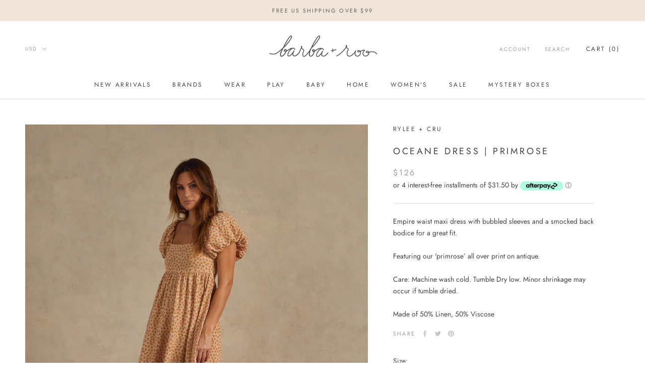

--- FILE ---
content_type: text/html; charset=UTF-8
request_url: https://zooomyapps.com/backinstock/ZooomyBackinStockjson.php?jsonCode=jQuery36105524434329992436_1768929160759&shop=barba-roo.myshopify.com&product_id=6892885016622&_=1768929160760
body_size: 314
content:
jQuery36105524434329992436_1768929160759({"shop":"barba-roo.myshopify.com","back_in_stock_text":"Notify Me","add_font_size":"13px","add_border_radius":"0px","add_border_width":"0px","add_border_color":"#B0B0B0","add_background_color":"#F1E4D8","add_font_color":"#9D9D9D","back_in_stock_width":"","main_heading":"Out of stock","sub_heading":"We will notify you when this product becomes available.","main_heading_color":"#9D9D9D","main_heading_size":"20px","sub_heading_color":"#9D9D9D","sub_heading_size":"13px","admin_email":"","quantity":"","notify_msg":"Thank you! We will notify you when the item is back in stock.","notify_emsg":"Enter a valid email address.","user_added_css":"","ccss":null,"email_placeholder":"Enter email...","autoemail":"no","checkdata":0,"shop_token":"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","branding":"","tc_txt":"","znltxt":null,"znlsignup":"no","lay":"lay_1","collectionpage":"no","double_opt_enable":"disable","double_opt_txt":"","maillist":"no","fae":"yes","coll_btn_text":"","coll_btn_font_size":"","coll_btn_border_width":"","coll_btn_border_radius":"","coll_btn_width":"","coll_btn_border_color":"#","coll_btn_bg_color":"#","coll_btn_font_color":"#"})


--- FILE ---
content_type: text/javascript
request_url: https://barbaandroo.com/cdn/shop/t/10/assets/custom.js?v=183944157590872491501582313949
body_size: -759
content:
//# sourceMappingURL=/cdn/shop/t/10/assets/custom.js.map?v=183944157590872491501582313949


--- FILE ---
content_type: text/javascript; charset=utf-8
request_url: https://barbaandroo.com/products/oceane-dress-primrose.js
body_size: 892
content:
{"id":6892885016622,"title":"OCEANE DRESS | PRIMROSE","handle":"oceane-dress-primrose","description":"\u003cmeta charset=\"utf-8\"\u003e\u003cmeta charset=\"utf-8\"\u003e\u003cspan data-mce-fragment=\"1\"\u003eEmpire waist maxi dress with bubbled sleeves and a smocked back bodice for a great fit.\u003c\/span\u003e\u003cbr data-mce-fragment=\"1\"\u003e\u003cbr data-mce-fragment=\"1\"\u003e\u003cspan data-mce-fragment=\"1\"\u003eFeaturing our 'primrose’ all over print on antique.\u003c\/span\u003e\u003cbr data-mce-fragment=\"1\"\u003e\u003cbr data-mce-fragment=\"1\"\u003e\u003cspan data-mce-fragment=\"1\"\u003eCare: Machine wash cold. Tumble Dry low. Minor shrinkage may occur if tumble dried.\u003c\/span\u003e\u003cbr data-mce-fragment=\"1\"\u003e\u003cbr data-mce-fragment=\"1\"\u003e\u003cspan data-mce-fragment=\"1\"\u003eMade of 50% Linen, 50% Viscose\u003c\/span\u003e\u003cbr\u003e","published_at":"2023-07-27T09:00:01-05:00","created_at":"2023-07-23T14:04:28-05:00","vendor":"Rylee + Cru","type":"Dresses","tags":[],"price":12600,"price_min":12600,"price_max":12600,"available":true,"price_varies":false,"compare_at_price":12600,"compare_at_price_min":12600,"compare_at_price_max":12600,"compare_at_price_varies":false,"variants":[{"id":40391371194414,"title":"XS","option1":"XS","option2":null,"option3":null,"sku":null,"requires_shipping":true,"taxable":true,"featured_image":null,"available":true,"name":"OCEANE DRESS | PRIMROSE - XS","public_title":"XS","options":["XS"],"price":12600,"weight":0,"compare_at_price":12600,"inventory_management":"shopify","barcode":null,"requires_selling_plan":false,"selling_plan_allocations":[]},{"id":40391371227182,"title":"S","option1":"S","option2":null,"option3":null,"sku":null,"requires_shipping":true,"taxable":true,"featured_image":null,"available":false,"name":"OCEANE DRESS | PRIMROSE - S","public_title":"S","options":["S"],"price":12600,"weight":340,"compare_at_price":12600,"inventory_management":"shopify","barcode":null,"requires_selling_plan":false,"selling_plan_allocations":[]},{"id":40391371259950,"title":"M","option1":"M","option2":null,"option3":null,"sku":null,"requires_shipping":true,"taxable":true,"featured_image":null,"available":true,"name":"OCEANE DRESS | PRIMROSE - M","public_title":"M","options":["M"],"price":12600,"weight":0,"compare_at_price":12600,"inventory_management":"shopify","barcode":null,"requires_selling_plan":false,"selling_plan_allocations":[]},{"id":40391371292718,"title":"L","option1":"L","option2":null,"option3":null,"sku":null,"requires_shipping":true,"taxable":true,"featured_image":null,"available":false,"name":"OCEANE DRESS | PRIMROSE - L","public_title":"L","options":["L"],"price":12600,"weight":0,"compare_at_price":12600,"inventory_management":"shopify","barcode":null,"requires_selling_plan":false,"selling_plan_allocations":[]},{"id":40391371325486,"title":"XL","option1":"XL","option2":null,"option3":null,"sku":null,"requires_shipping":true,"taxable":true,"featured_image":null,"available":false,"name":"OCEANE DRESS | PRIMROSE - XL","public_title":"XL","options":["XL"],"price":12600,"weight":0,"compare_at_price":12600,"inventory_management":"shopify","barcode":null,"requires_selling_plan":false,"selling_plan_allocations":[]}],"images":["\/\/cdn.shopify.com\/s\/files\/1\/2535\/3920\/files\/4XgiHeQj.jpg?v=1690139095"],"featured_image":"\/\/cdn.shopify.com\/s\/files\/1\/2535\/3920\/files\/4XgiHeQj.jpg?v=1690139095","options":[{"name":"Size","position":1,"values":["XS","S","M","L","XL"]}],"url":"\/products\/oceane-dress-primrose","media":[{"alt":null,"id":22790676381742,"position":1,"preview_image":{"aspect_ratio":0.8,"height":2560,"width":2048,"src":"https:\/\/cdn.shopify.com\/s\/files\/1\/2535\/3920\/files\/4XgiHeQj.jpg?v=1690139095"},"aspect_ratio":0.8,"height":2560,"media_type":"image","src":"https:\/\/cdn.shopify.com\/s\/files\/1\/2535\/3920\/files\/4XgiHeQj.jpg?v=1690139095","width":2048}],"requires_selling_plan":false,"selling_plan_groups":[]}